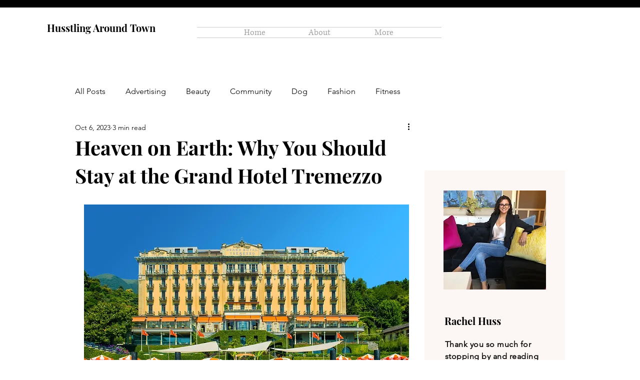

--- FILE ---
content_type: text/html; charset=utf-8
request_url: https://www.google.com/recaptcha/api2/aframe
body_size: 265
content:
<!DOCTYPE HTML><html><head><meta http-equiv="content-type" content="text/html; charset=UTF-8"></head><body><script nonce="ZcM9k2f1yt__Y6ycrLfVUg">/** Anti-fraud and anti-abuse applications only. See google.com/recaptcha */ try{var clients={'sodar':'https://pagead2.googlesyndication.com/pagead/sodar?'};window.addEventListener("message",function(a){try{if(a.source===window.parent){var b=JSON.parse(a.data);var c=clients[b['id']];if(c){var d=document.createElement('img');d.src=c+b['params']+'&rc='+(localStorage.getItem("rc::a")?sessionStorage.getItem("rc::b"):"");window.document.body.appendChild(d);sessionStorage.setItem("rc::e",parseInt(sessionStorage.getItem("rc::e")||0)+1);localStorage.setItem("rc::h",'1768678222719');}}}catch(b){}});window.parent.postMessage("_grecaptcha_ready", "*");}catch(b){}</script></body></html>

--- FILE ---
content_type: text/css; charset=utf-8
request_url: https://www.husstlingaroundtown.com/_serverless/pro-gallery-css-v4-server/layoutCss?ver=2&id=cp735-not-scoped&items=3545_2000_1333%7C3561_2000_1333%7C3617_9615_6820%7C3480_7360_4912&container=2949.9375_650_665.484375_720&options=gallerySizeType:px%7CenableInfiniteScroll:true%7CtitlePlacement:SHOW_ON_HOVER%7CimageMargin:5%7CisVertical:false%7CgridStyle:0%7CgalleryLayout:1%7CnumberOfImagesPerRow:0%7CgallerySizePx:300%7CcubeType:fill%7CgalleryThumbnailsAlignment:none
body_size: -177
content:
#pro-gallery-cp735-not-scoped [data-hook="item-container"][data-idx="0"].gallery-item-container{opacity: 1 !important;display: block !important;transition: opacity .2s ease !important;top: 0px !important;left: 0px !important;right: auto !important;height: 214px !important;width: 322px !important;} #pro-gallery-cp735-not-scoped [data-hook="item-container"][data-idx="0"] .gallery-item-common-info-outer{height: 100% !important;} #pro-gallery-cp735-not-scoped [data-hook="item-container"][data-idx="0"] .gallery-item-common-info{height: 100% !important;width: 100% !important;} #pro-gallery-cp735-not-scoped [data-hook="item-container"][data-idx="0"] .gallery-item-wrapper{width: 322px !important;height: 214px !important;margin: 0 !important;} #pro-gallery-cp735-not-scoped [data-hook="item-container"][data-idx="0"] .gallery-item-content{width: 322px !important;height: 214px !important;margin: 0px 0px !important;opacity: 1 !important;} #pro-gallery-cp735-not-scoped [data-hook="item-container"][data-idx="0"] .gallery-item-hover{width: 322px !important;height: 214px !important;opacity: 1 !important;} #pro-gallery-cp735-not-scoped [data-hook="item-container"][data-idx="0"] .item-hover-flex-container{width: 322px !important;height: 214px !important;margin: 0px 0px !important;opacity: 1 !important;} #pro-gallery-cp735-not-scoped [data-hook="item-container"][data-idx="0"] .gallery-item-wrapper img{width: 100% !important;height: 100% !important;opacity: 1 !important;} #pro-gallery-cp735-not-scoped [data-hook="item-container"][data-idx="1"].gallery-item-container{opacity: 1 !important;display: block !important;transition: opacity .2s ease !important;top: 0px !important;left: 327px !important;right: auto !important;height: 214px !important;width: 323px !important;} #pro-gallery-cp735-not-scoped [data-hook="item-container"][data-idx="1"] .gallery-item-common-info-outer{height: 100% !important;} #pro-gallery-cp735-not-scoped [data-hook="item-container"][data-idx="1"] .gallery-item-common-info{height: 100% !important;width: 100% !important;} #pro-gallery-cp735-not-scoped [data-hook="item-container"][data-idx="1"] .gallery-item-wrapper{width: 323px !important;height: 214px !important;margin: 0 !important;} #pro-gallery-cp735-not-scoped [data-hook="item-container"][data-idx="1"] .gallery-item-content{width: 323px !important;height: 214px !important;margin: 0px 0px !important;opacity: 1 !important;} #pro-gallery-cp735-not-scoped [data-hook="item-container"][data-idx="1"] .gallery-item-hover{width: 323px !important;height: 214px !important;opacity: 1 !important;} #pro-gallery-cp735-not-scoped [data-hook="item-container"][data-idx="1"] .item-hover-flex-container{width: 323px !important;height: 214px !important;margin: 0px 0px !important;opacity: 1 !important;} #pro-gallery-cp735-not-scoped [data-hook="item-container"][data-idx="1"] .gallery-item-wrapper img{width: 100% !important;height: 100% !important;opacity: 1 !important;} #pro-gallery-cp735-not-scoped [data-hook="item-container"][data-idx="2"].gallery-item-container{opacity: 1 !important;display: block !important;transition: opacity .2s ease !important;top: 219px !important;left: 0px !important;right: auto !important;height: 221px !important;width: 312px !important;} #pro-gallery-cp735-not-scoped [data-hook="item-container"][data-idx="2"] .gallery-item-common-info-outer{height: 100% !important;} #pro-gallery-cp735-not-scoped [data-hook="item-container"][data-idx="2"] .gallery-item-common-info{height: 100% !important;width: 100% !important;} #pro-gallery-cp735-not-scoped [data-hook="item-container"][data-idx="2"] .gallery-item-wrapper{width: 312px !important;height: 221px !important;margin: 0 !important;} #pro-gallery-cp735-not-scoped [data-hook="item-container"][data-idx="2"] .gallery-item-content{width: 312px !important;height: 221px !important;margin: 0px 0px !important;opacity: 1 !important;} #pro-gallery-cp735-not-scoped [data-hook="item-container"][data-idx="2"] .gallery-item-hover{width: 312px !important;height: 221px !important;opacity: 1 !important;} #pro-gallery-cp735-not-scoped [data-hook="item-container"][data-idx="2"] .item-hover-flex-container{width: 312px !important;height: 221px !important;margin: 0px 0px !important;opacity: 1 !important;} #pro-gallery-cp735-not-scoped [data-hook="item-container"][data-idx="2"] .gallery-item-wrapper img{width: 100% !important;height: 100% !important;opacity: 1 !important;} #pro-gallery-cp735-not-scoped [data-hook="item-container"][data-idx="3"]{display: none !important;} #pro-gallery-cp735-not-scoped .pro-gallery-prerender{height:440.86324084688647px !important;}#pro-gallery-cp735-not-scoped {height:440.86324084688647px !important; width:650px !important;}#pro-gallery-cp735-not-scoped .pro-gallery-margin-container {height:440.86324084688647px !important;}#pro-gallery-cp735-not-scoped .pro-gallery {height:440.86324084688647px !important; width:650px !important;}#pro-gallery-cp735-not-scoped .pro-gallery-parent-container {height:440.86324084688647px !important; width:655px !important;}

--- FILE ---
content_type: text/css; charset=utf-8
request_url: https://www.husstlingaroundtown.com/_serverless/pro-gallery-css-v4-server/layoutCss?ver=2&id=ce3tb-not-scoped&items=3502_5612_3740%7C3507_6707_3620%7C3616_5616_3744%7C3510_5461_3641&container=3775.421875_650_620.84375_720&options=gallerySizeType:px%7CenableInfiniteScroll:true%7CtitlePlacement:SHOW_ON_HOVER%7CimageMargin:5%7CisVertical:false%7CgridStyle:0%7CgalleryLayout:1%7CnumberOfImagesPerRow:0%7CgallerySizePx:300%7CcubeType:fill%7CgalleryThumbnailsAlignment:none
body_size: -140
content:
#pro-gallery-ce3tb-not-scoped [data-hook="item-container"][data-idx="0"].gallery-item-container{opacity: 1 !important;display: block !important;transition: opacity .2s ease !important;top: 0px !important;left: 0px !important;right: auto !important;height: 192px !important;width: 288px !important;} #pro-gallery-ce3tb-not-scoped [data-hook="item-container"][data-idx="0"] .gallery-item-common-info-outer{height: 100% !important;} #pro-gallery-ce3tb-not-scoped [data-hook="item-container"][data-idx="0"] .gallery-item-common-info{height: 100% !important;width: 100% !important;} #pro-gallery-ce3tb-not-scoped [data-hook="item-container"][data-idx="0"] .gallery-item-wrapper{width: 288px !important;height: 192px !important;margin: 0 !important;} #pro-gallery-ce3tb-not-scoped [data-hook="item-container"][data-idx="0"] .gallery-item-content{width: 288px !important;height: 192px !important;margin: 0px 0px !important;opacity: 1 !important;} #pro-gallery-ce3tb-not-scoped [data-hook="item-container"][data-idx="0"] .gallery-item-hover{width: 288px !important;height: 192px !important;opacity: 1 !important;} #pro-gallery-ce3tb-not-scoped [data-hook="item-container"][data-idx="0"] .item-hover-flex-container{width: 288px !important;height: 192px !important;margin: 0px 0px !important;opacity: 1 !important;} #pro-gallery-ce3tb-not-scoped [data-hook="item-container"][data-idx="0"] .gallery-item-wrapper img{width: 100% !important;height: 100% !important;opacity: 1 !important;} #pro-gallery-ce3tb-not-scoped [data-hook="item-container"][data-idx="1"].gallery-item-container{opacity: 1 !important;display: block !important;transition: opacity .2s ease !important;top: 0px !important;left: 293px !important;right: auto !important;height: 192px !important;width: 357px !important;} #pro-gallery-ce3tb-not-scoped [data-hook="item-container"][data-idx="1"] .gallery-item-common-info-outer{height: 100% !important;} #pro-gallery-ce3tb-not-scoped [data-hook="item-container"][data-idx="1"] .gallery-item-common-info{height: 100% !important;width: 100% !important;} #pro-gallery-ce3tb-not-scoped [data-hook="item-container"][data-idx="1"] .gallery-item-wrapper{width: 357px !important;height: 192px !important;margin: 0 !important;} #pro-gallery-ce3tb-not-scoped [data-hook="item-container"][data-idx="1"] .gallery-item-content{width: 357px !important;height: 192px !important;margin: 0px 0px !important;opacity: 1 !important;} #pro-gallery-ce3tb-not-scoped [data-hook="item-container"][data-idx="1"] .gallery-item-hover{width: 357px !important;height: 192px !important;opacity: 1 !important;} #pro-gallery-ce3tb-not-scoped [data-hook="item-container"][data-idx="1"] .item-hover-flex-container{width: 357px !important;height: 192px !important;margin: 0px 0px !important;opacity: 1 !important;} #pro-gallery-ce3tb-not-scoped [data-hook="item-container"][data-idx="1"] .gallery-item-wrapper img{width: 100% !important;height: 100% !important;opacity: 1 !important;} #pro-gallery-ce3tb-not-scoped [data-hook="item-container"][data-idx="2"].gallery-item-container{opacity: 1 !important;display: block !important;transition: opacity .2s ease !important;top: 197px !important;left: 0px !important;right: auto !important;height: 215px !important;width: 322px !important;} #pro-gallery-ce3tb-not-scoped [data-hook="item-container"][data-idx="2"] .gallery-item-common-info-outer{height: 100% !important;} #pro-gallery-ce3tb-not-scoped [data-hook="item-container"][data-idx="2"] .gallery-item-common-info{height: 100% !important;width: 100% !important;} #pro-gallery-ce3tb-not-scoped [data-hook="item-container"][data-idx="2"] .gallery-item-wrapper{width: 322px !important;height: 215px !important;margin: 0 !important;} #pro-gallery-ce3tb-not-scoped [data-hook="item-container"][data-idx="2"] .gallery-item-content{width: 322px !important;height: 215px !important;margin: 0px 0px !important;opacity: 1 !important;} #pro-gallery-ce3tb-not-scoped [data-hook="item-container"][data-idx="2"] .gallery-item-hover{width: 322px !important;height: 215px !important;opacity: 1 !important;} #pro-gallery-ce3tb-not-scoped [data-hook="item-container"][data-idx="2"] .item-hover-flex-container{width: 322px !important;height: 215px !important;margin: 0px 0px !important;opacity: 1 !important;} #pro-gallery-ce3tb-not-scoped [data-hook="item-container"][data-idx="2"] .gallery-item-wrapper img{width: 100% !important;height: 100% !important;opacity: 1 !important;} #pro-gallery-ce3tb-not-scoped [data-hook="item-container"][data-idx="3"]{display: none !important;} #pro-gallery-ce3tb-not-scoped .pro-gallery-prerender{height:411.1739416531369px !important;}#pro-gallery-ce3tb-not-scoped {height:411.1739416531369px !important; width:650px !important;}#pro-gallery-ce3tb-not-scoped .pro-gallery-margin-container {height:411.1739416531369px !important;}#pro-gallery-ce3tb-not-scoped .pro-gallery {height:411.1739416531369px !important; width:650px !important;}#pro-gallery-ce3tb-not-scoped .pro-gallery-parent-container {height:411.1739416531369px !important; width:655px !important;}